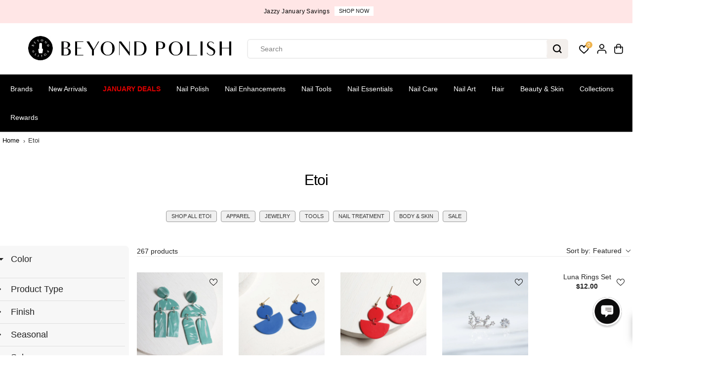

--- FILE ---
content_type: text/html; charset=utf-8
request_url: https://accounts.google.com/o/oauth2/postmessageRelay?parent=https%3A%2F%2Fwww.beyondpolish.com&jsh=m%3B%2F_%2Fscs%2Fabc-static%2F_%2Fjs%2Fk%3Dgapi.lb.en.OE6tiwO4KJo.O%2Fd%3D1%2Frs%3DAHpOoo_Itz6IAL6GO-n8kgAepm47TBsg1Q%2Fm%3D__features__
body_size: 162
content:
<!DOCTYPE html><html><head><title></title><meta http-equiv="content-type" content="text/html; charset=utf-8"><meta http-equiv="X-UA-Compatible" content="IE=edge"><meta name="viewport" content="width=device-width, initial-scale=1, minimum-scale=1, maximum-scale=1, user-scalable=0"><script src='https://ssl.gstatic.com/accounts/o/2580342461-postmessagerelay.js' nonce="gACzJ5rD4UFXflWf1QhEFg"></script></head><body><script type="text/javascript" src="https://apis.google.com/js/rpc:shindig_random.js?onload=init" nonce="gACzJ5rD4UFXflWf1QhEFg"></script></body></html>

--- FILE ---
content_type: text/css
request_url: https://cdn.boostcommerce.io/widget-integration/theme/customization/beyond-polish.myshopify.com/dcblhB55mS/customization-1764823748516.css
body_size: 2902
content:
/*********************** Custom css for Boost AI Search & Discovery  ************************/
.boost-sd__filter-option {
    padding: 10px 0px;
    border-bottom: 1px solid #DFDFDF;
}

.boost-sd__product-title, .boost-sd__product-price {
    text-align: center;
}

@media only screen and (min-width: 992px) {
    .boost-sd-layout {
        max-width: 100%;
    }
}

/* remove rating text on collection grid */
.jdgm-prev-badge__text {
    display:none;
}
.boost-sd__product-rating {
    margin: auto;
}

/* autocomplete search */
.boost-sd__instant-search-results--full-width.boost-sd__instant-search-results--product-type-grid .boost-sd__suggestion-queries-item--product {
    flex: 0 0 16.6%;
    max-width: 16.6%;
}

.boost-sd__instant-search-results--product-type-grid .boost-sd__instant-search-product-list-items {
    flex-flow: nowrap;
}

.boost-sd__search-bar-wrapper {
    height: 68%;
    border: 1px #000000 solid;
}

.boost-sd__search-bar-wrapper--desktop-style3 .boost-sd__search-bar-input {
    width: calc(100% - 120px);
    padding: 12px 24px;
    margin-left: 20px;
}

.boost-sd__search-bar-wrapper--desktop-style3 .boost-sd__search-bar-submit {
    
}

#boost-sd__instant-search-container > div.boost-sd__instant-search-container-desktop > div > form > button.boost-sd__button-text-x.boost-sd__button-text-x--clear.boost-sd__button-text-x--clear-style1.boost-sd__button-text-x--clear-style3 {
    display: none;
}


/* for filter colors in 2 colums */
#pf_t_color {
  display: grid;
  grid-template-columns: repeat(2, 1fr); /* Create two equally spaced columns */
  gap: 0px; /* Space between items (optional for vertical spacing) */
}

.boost-sd__filter-option-item {
  display: flex;
  align-items: center;
  justify-content: flex-start;
  width: 100%; /* Ensure the item takes full width of its column */
}

.boost-sd__filter-option-swatch-item-img {
  width: 25px;  /* Set the swatch size to 20px */
  height: 25px; /* Set the swatch size to 20px */
  margin-right: 5px;
  border-radius: 50%; /* Make it circular */
  border: 1px solid #DDD;
}

.boost-sd__filter-option-item-label {
  white-space: nowrap; /* Prevent label from wrapping */
  margin-left: 0px; /* Small space between the swatch and label */
}

.boost-sd__filter-option-content-inner--scrollbar {
    max-height: 550px;
}
/* end for filter colors in 2 colums */

.boost-sd__format-currency, .boost-sd__format-currency>span {
    font-weight: bold;
}

.boost-sd__product-price--compare {
    padding-left: 10px;
}

@keyframes fadeInResults {
    from {
        opacity: 0;
    }
    to {
        opacity: 1;
    }
}

.boost-sd__search-widget-init-wrapper {
    position: absolute !important;
    left: 0px !important;
    top: calc(var(--original-top) * 1px);
    width: 100%;
    margin-top: 10px;
    border-bottom: 4px solid #DDD;
    opacity: 0; /* Start hidden */
    animation: fadeInResults 0.5s ease-in-out forwards; /* Fade in and stay visible */
    height:500px;
    background-color: #FFF;
}

.boost-sd__instant-search-column--others {
    min-width: 350px !important;
    /* height:496px;  to match border-bottem 4px */
    background-color: #FFF !important;
    border-right: 1px solid #DDD;
}

.boost-sd__instant-search-column--products {
    width: 100% !important;
}

.boost-sd__instant-search-autocomplete {
    height:496px; /* to match border-bottem 4px */
}

.boost-sd__instant-search-results--two-column.boost-sd__instant-search-results--product-type-grid .boost-sd__suggestion-queries-item--product {
    flex: 0 0 max(200px, calc(100vw / 9)) !important; /* Minimum 200px */
    max-width: max(200px, calc(100vw / 9)) !important;
    opacity: 0; /* Start hidden */
    animation: fadeInResults 0.5s ease-in-out forwards; /* Fade in and stay visible */
}

@media (max-width: 990px) {
    .boost-sd__instant-search-results--product-type-grid, 
    .boost-sd__instant-search-product-list-items {
        flex-flow: wrap !important;
    }
}

.boost-sd__instant-search-results--product-type-grid, .boost-sd__suggestion-queries-item-product--left {
    width: 100%;
    aspect-ratio: 1 / 1;
    margin-bottom: 0px;
}

/* add to cart button for just circle icon */
.boost-sd__product-item .boost-sd__button {
    border-radius: 20px;
    margin: 0 5px 5px 5px;
    width: calc(100% - 10px);
}

.boost-sd__product-item {
    margin-bottom: 45px !important;
    /* border: 1px dotted #d39000 !important; //for debug */
}

.boost-sd__slider-container {
    margin-bottom: 0px !important;
}
.slick-dots {
    margin-top: 0px !important;
}



@media only screen and (max-width: 900px) {
    .boost-sd__product-item .boost-sd__button {    
        border: 2px solid #CCC;
        border-radius: 50%;
    }
    .boost-sd__cta-button-text {
        display: none;
    }
    .boost-sd__product-item .boost-sd__product-image-row--bottom .boost-sd__button {
        width: 40px;
        float: right;
        margin-right: 10px;
    }
}

.isw-rating {
    width:90px; 
    height:19px; 
    margin:auto; 
    margin-bottom:10px; 
}

.boost-sd__suggestion-queries-item-price {
    margin-top: 10px;
    text-align: center;
}

.boost-sd__g-scrollable {
    height: 100%;
}

@media only screen and (min-width: 992px) {
    .boost-sd__suggestion-queries-group {
        padding: 10px;
    }
}

/* Frequently bought together */
.boost-sd__btn-add-to-cart span {
    color: #FFF !important;
}

.boost-sd__btn-add-to-cart {
    background-color: #000000 !important;
    border-radius: 20px;
}

.boost-sd__product-link {
    color: #000 !important;
}

.boost-sd__recommendation-bundle-images { 
    overflow-x: hidden;
}

boost-sd__product-image-row boost-sd__product-image-row--bottom {
    margin-bottom:2px;
}

/*
 This was a pain to set the wishlist heart.  It had to be outside the grid otherwise the click would go to the product.  However setting it outside shifts the grid.
 Also had to be compatible with the reccomendations.
 Solution was to set it outside with no width and allow visible overflow.
*/
.wishlist_icon_wrapper {
    border: 0px solid #FF0000; 
    top: 0px;
    width:0px; 
    height:0px; 
    overflow:visible; 
    z-index:3;
}

.wishlist_icon {
    border: 0px solid #00FF00; 
    width:25px; 
    height:25px;
    position:absolute; 
    top:0px;
    right:-30px;
    padding:2px;
    font-size: 16px;
}

/* adjustments for collection grid */
.boost-sd-right .boost-sd__product-list > .wishlist_icon_wrapper {
    position:relative !important; 
    right: 50px;
    top: 3px;
}

/* adjustments for reccomendations */
div.boost-sd__slider-container.slick-initialized.slick-slider.slick-dotted > div > div > div > div > div > div.wishlist_icon_wrapper {
    position: relative !important;
    top: calc(-100% - 40px);
    width: calc(100% - 50px);
}

.boost-sd__slide{
    width: inherit !important;
}

/* PDP Recommendations */
.boost-sd__recommendation-bundle {
    display: block;
    text-align: center;
}
.boost-sd__recommendation-bundle-total-price {
    font-size: 18px;
    text-align: center;
}
.boost-sd__recommendation-bundle-item-info--style2 {
    width: 100%;
    min-height: 80px;
}


div.boost-sd__recommendation-bundle.boost-sd__recommendation-bundle--style2 > div:nth-child(2) > button {
    width: 80%;
    margin: auto;
}





.boost-sd__recommendation-title:before, .boost-sd__recommendation-title:after {
    border-top: 0px;
}
.boost-sd__recommendation-bundle-images--style2 {
    padding-bottom: 0px;
    display: flex;
    flex-wrap: wrap;
    gap: 10px; /* Adjust spacing between items */
    justify-content: center; /* Center items horizontally */
    align-items: center; /* Center items vertically */
}

.boost-sd__recommendation-bundle-image-item {
    flex: 0 0 calc(50% - 10px); /* 50% width minus half the gap */
    max-width: calc(50% - 10px); /* Ensure it doesn't exceed 50% */

        width: 20%;
    border: 1px solid #999;
    margin: auto;
    padding-bottom: 10px;
}

/* For larger screens, show all items in one row */
@media (min-width: 768px) {
    .boost-sd__recommendation-bundle-image-item {
        flex: 0 0 calc(20% - 15px); /* 25% width for 4 items in a row */
        max-width: calc(20% - 15px);
    }
}

/* Hide plus icons on small screens when items wrap */
@media (max-width: 767px) {
    .boost-sd__recommendation-bundle-plus-icon-wrapper:nth-child(2n) {
        display: none; /* Hide every second plus sign when wrapped in pairs */
    }
    .boost-sd__recommendation-bundle-item-info--style2 { /* set title to same height even when too short so box is the same size*/
        min-height: 110px;
    }
}

/* Ensure plus icons stay between items on larger screens */
@media (min-width: 768px) {
    .boost-sd__recommendation-bundle-plus-icon-wrapper {
        flex: 0 0 auto;
    }
}

/* Frequently Bought Together */
.boost-sd__recommendation-bundle-images--style2 .boost-sd__product-image-wrapper {
    height: inherit;
}

/* Collection filter */
.boost-sd__filter-tree-vertical-content {
    padding: 0px;
}
.boost-sd__filter-option-swatch-item .boost-sd__filter-option-item-amount {
    margin-top: 0px;
    margin-left: 0px;
    display: none;
}

.boost-sd__recommendation-title{
    margin-bottom: 20px;
}

.boost-sd__recommendation-title--left .boost-sd__recommendation-title-text {
    padding: 0px;
    margin-left: -35px;
    font-size: 32px;
}

/* collection sorting dropdown */
.boost-sd__sorting-list {
    z-index: 9999999;
    background-color: #FAFAFA;
    border:1px solid #CCC;
}

.boost-sd__slider .slick-dots {
    display:none !important;
}

.boost-sd__recommendation-bundle-item-title {
    padding-bottom: 10px;;
}

.boost-sd__recommendation-bundle-checkbox-box {
    width:22px;
    height:22px;
    border-radius: 4px;
}

/* Autocomplete Instant search mobile */
@media only screen and (max-width: 767px) {
    .boost-sd__instant-search-results--mobile-style1 .boost-sd__instant-search-autocomplete {
        height: 99%;
    }
    .boost-sd__suggestion-queries-item-title {
        text-align: center;
    }
    .boost-sd__suggestion-queries-item--product {
        margin-bottom: 20px;
    }
}

.boost-sd__button--select-option .boost-sd__icon, .boost-sd__button--add-to-cart .boost-sd__icon {
    background-image: url("data:image/svg+xml,%3Csvg%20xmlns%3D%22http%3A%2F%2Fwww.w3.org%2F2000%2Fsvg%22%20viewBox%3D%22-2%20-2%2055%2055%22%3E%3Cpath%20fill%3D%22white%22%20d%3D%22M43%2015.6h-7.8v-5.2c0-2-.8-3.9-2.2-5.3C31.6%203.8%2029.7%203%2027.7%203h-5.5c-2%200-3.9.8-5.3%202.2s-2.2%203.3-2.2%205.3v5.2H7c-.6%200-1.1.5-1.1%201.1v22.4c0%202.1.8%204.1%202.3%205.6s3.5%202.3%205.6%202.3h22.4c2.1%200%204.1-.8%205.6-2.3s2.3-3.5%202.3-5.6V16.8c0-.3-.1-.6-.3-.8-.3-.2-.5-.4-.8-.4m-26-5.1c0-1.4.6-2.7%201.5-3.7%201-1%202.3-1.5%203.7-1.5h5.5c1.4%200%202.7.6%203.7%201.5%201%201%201.5%202.3%201.5%203.7v5.2H17zm24.8%2028.6c0%201.5-.6%202.9-1.7%204s-2.5%201.7-4%201.7H13.8c-1.5%200-2.9-.6-4-1.7s-1.7-2.5-1.7-4V17.9h6.6v5.2c0%20.6.5%201.1%201.1%201.1s1.1-.5%201.1-1.1v-5.2H33v5.2c0%20.6.5%201.1%201.1%201.1s1.1-.5%201.1-1.1v-5.2h6.6z%22%2F%3E%3C%2Fsvg%3E") !important;
    background-size: 24px 24px; /* Adjust as needed */
    background-repeat: no-repeat;
    background-position: right center; /* Places SVG on the right */
}

.boost-sd__button--select-option .boost-sd__icon:hover, .boost-sd__button--add-to-cart .boost-sd__icon:hover {
    background-image: url("data:image/svg+xml,%3Csvg%20xmlns%3D%22http%3A%2F%2Fwww.w3.org%2F2000%2Fsvg%22%20viewBox%3D%22-2%20-2%2055%2055%22%3E%3Cpath%20fill%3D%22white%22%20d%3D%22M43%2015.6h-7.8v-5.2c0-2-.8-3.9-2.2-5.3C31.6%203.8%2029.7%203%2027.7%203h-5.5c-2%200-3.9.8-5.3%202.2s-2.2%203.3-2.2%205.3v5.2H7c-.6%200-1.1.5-1.1%201.1v22.4c0%202.1.8%204.1%202.3%205.6s3.5%202.3%205.6%202.3h22.4c2.1%200%204.1-.8%205.6-2.3s2.3-3.5%202.3-5.6V16.8c0-.3-.1-.6-.3-.8-.3-.2-.5-.4-.8-.4m-26-5.1c0-1.4.6-2.7%201.5-3.7%201-1%202.3-1.5%203.7-1.5h5.5c1.4%200%202.7.6%203.7%201.5%201%201%201.5%202.3%201.5%203.7v5.2H17zm24.8%2028.6c0%201.5-.6%202.9-1.7%204s-2.5%201.7-4%201.7H13.8c-1.5%200-2.9-.6-4-1.7s-1.7-2.5-1.7-4V17.9h6.6v5.2c0%20.6.5%201.1%201.1%201.1s1.1-.5%201.1-1.1v-5.2H33v5.2c0%20.6.5%201.1%201.1%201.1s1.1-.5%201.1-1.1v-5.2h6.6z%22%2F%3E%3C%2Fsvg%3E") !important;
    background-size: 24px 24px; /* Adjust as needed */
    background-repeat: no-repeat;
    background-position: right center; /* Places SVG on the right */
}

.boost-sd__toolbar-content {
    padding-top: 0px;
    padding-bottom: 0px;
}

.boost-sd__toolbar-inner {
    max-width: 100%;
}

.boost-sd__suggestion-queries-item-badge {
    display: none !important;
}
